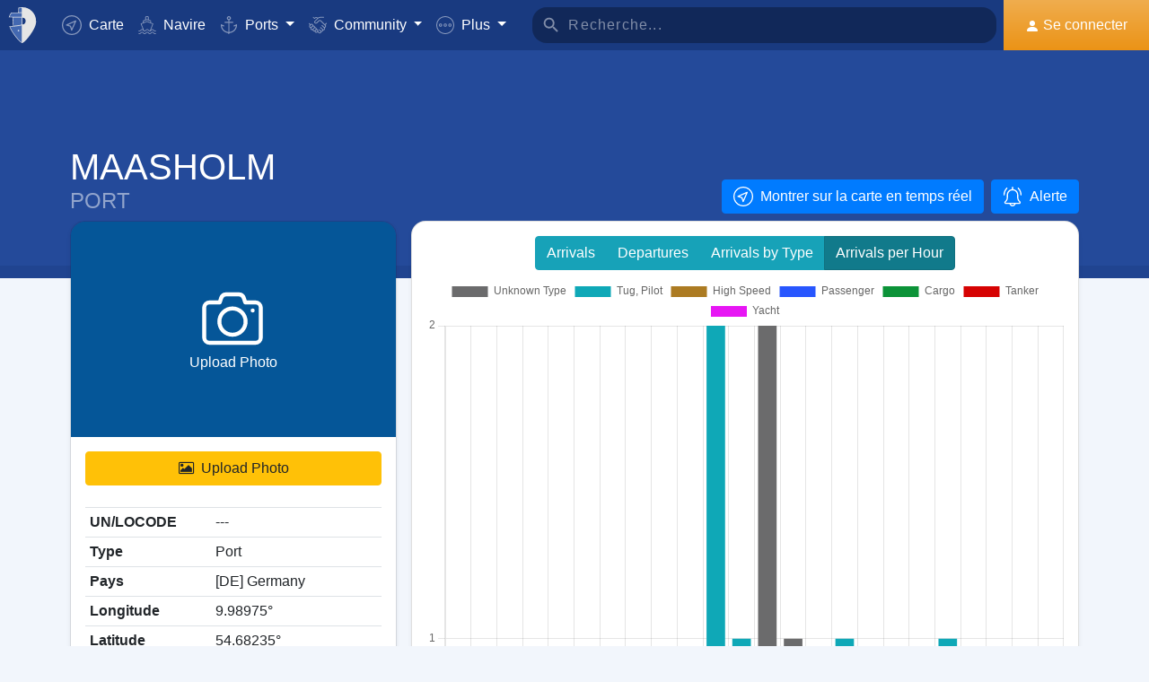

--- FILE ---
content_type: text/html; charset=UTF-8
request_url: https://myshiptracking.com/fr/login-box
body_size: 3456
content:
<div class="safearea"></div>
<div id="login_box_title">
    <button type="button" onclick="close_login_window();" class="close" data-dismiss="modal" aria-label="Close">
        <span aria-hidden="true">&times;</span>
    </button>
</div>
    <div id="login_box_avatar" class="rounded"><img src="/misc/myst-logo.svg" alt="Profile" width="60" height="60" /></div>
<div id="login_box_content">
    <div id="login_box_content_login">
        <div id="login_box_content_login_info"></div>




        <form id="login" action="/requests/user/process_login.php">
            <fieldset id="inputs">
                <div class="form-group">

                    <div class="input-group mb-2">
                        <div class="input-group-prepend">
                            <div class="input-group-text"><svg viewBox="0 0 465.882 465.882" width="512" xmlns="http://www.w3.org/2000/svg">
                                    <path d="m232.941 0c-128.442 0-232.941 104.499-232.941 232.941s104.499 232.941 232.941 232.941c40.961 0 81.239-10.777 116.499-31.179l-29.146-50.416c-26.416 15.284-56.629 23.36-87.353 23.36-96.338 0-174.706-78.368-174.706-174.706s78.368-174.706 174.706-174.706 174.706 78.368 174.706 174.706v25.364c0 19.052-12.241 32.871-29.118 32.871-16.052 0-29.118-13.066-29.118-29.118v-116.47h-40.251c-20.484-17.895-46.948-29.118-76.219-29.118-64.221 0-116.471 52.25-116.471 116.471s52.25 116.471 116.471 116.471c30.582 0 58.232-12.094 79.036-31.442 16.036 19.057 39.754 31.442 66.552 31.442 48.98 0 87.353-40.022 87.353-91.107v-25.364c0-128.442-104.499-232.941-232.941-232.941zm0 291.176c-32.118 0-58.235-26.118-58.235-58.235 0-32.118 26.118-58.235 58.235-58.235 32.118 0 58.235 26.118 58.235 58.235 0 32.118-26.117 58.235-58.235 58.235z" />
                                </svg></div>
                        </div>
                        <input id="email" type="text" name="email" class="form-control form-control-lg " id="inputGroupSuccess1" placeholder="Email / Username" aria-describedby="inputGroupSuccess1Status" autocomplete="off" required>
                    </div>
                </div>
                <div class="form-group">
                    <div class="input-group mb-2">
                        <div class="input-group-prepend">
                            <div class="input-group-text"><svg version="1.1" id="Capa_1" xmlns="http://www.w3.org/2000/svg" xmlns:xlink="http://www.w3.org/1999/xlink" x="0px" y="0px" viewBox="0 0 512 512" style="enable-background:new 0 0 512 512;" xml:space="preserve">
                                    <g>
                                        <g>
                                            <path d="M463.748,48.251c-64.336-64.336-169.013-64.335-233.349,0.001c-43.945,43.945-59.209,108.706-40.181,167.461 L4.396,401.536c-2.813,2.813-4.395,6.621-4.395,10.606V497c0,8.291,6.709,15,15,15h84.858c3.984,0,7.793-1.582,10.605-4.395 l21.211-21.226c3.237-3.237,4.819-7.778,4.292-12.334l-2.637-22.793l31.582-2.974c7.178-0.674,12.847-6.343,13.521-13.521 l2.974-31.582l22.793,2.651c4.233,0.571,8.496-0.85,11.704-3.691c3.193-2.856,5.024-6.929,5.024-11.206V363h27.422 c3.984,0,7.793-1.582,10.605-4.395l38.467-37.958c58.74,19.043,122.381,4.929,166.326-39.046 C528.084,217.266,528.084,112.587,463.748,48.251z M421.313,154.321c-17.549,17.549-46.084,17.549-63.633,0 s-17.549-46.084,0-63.633s46.084-17.549,63.633,0S438.861,136.772,421.313,154.321z" />
                                        </g>
                                    </g>
                                </svg></div>
                        </div>
                        <input id="password" type="password" name="password" class="form-control form-control-lg" id="inputGroupSuccess1" placeholder="Mot de passe" aria-describedby="inputGroupSuccess1Status" autocomplete="Password" required>
                    </div>
                </div>
                <div class="form-group">
                    <div class="custom-control custom-checkbox">
                        <input type="checkbox" class="custom-control-input" id="customCheckRemb">
                        <label class="custom-control-label" for="customCheckRemb">Remember me</label>
                    </div>
                </div>
                <input id="login_p" type="hidden" value="" name="login_p">
                <input id="login_lang" type="hidden" value="fr" name="login_lang">
            </fieldset>
            <input type="submit" id="submit_login" class="btn btn-primary btn-block btn-lg fullwidth" value="Se connecter">
        </form>
        <div class="d-flex bd-highlight">
                        <div class="pt-2 flex-fill bd-highlight"><a href="https://accounts.google.com/o/oauth2/auth?response_type=code&access_type=offline&client_id=243737267370-enioe2mit3hlebti7cn6fpl7opf5f636.apps.googleusercontent.com&redirect_uri=https%3A%2F%2Fmyshiptracking.com%2Fexternal-apis%2Fglogin%2Flogin-data.php&state=MSTURL&scope=profile%20email&approval_prompt=auto" class="w-100 btn btn-light google-login"><svg viewBox="0 0 512 512" xmlns="http://www.w3.org/2000/svg">
                        <path d="m472.4 213.9h-190.5c-8.4 0-15.2 6.8-15.2 15.2v60.9c0 8.4 6.8 15.2 15.2 15.2h107.3c-11.7 30.5-33.7 56-61.6 72.2l45.7 79.2c73.3-42.4 116.7-116.9 116.7-200.2 0-11.9-.9-20.4-2.6-29.9-1.4-7.3-7.7-12.6-15-12.6z" fill="#167ee6" />
                        <path d="m256.5 396.6c-52.5 0-98.3-28.7-122.9-71.1l-79.2 45.6c40.3 69.9 115.8 116.9 202.1 116.9 42.4 0 82.3-11.4 116.8-31.3v-.1l-45.7-79.2c-21 12.2-45.2 19.2-71.1 19.2z" fill="#12b347" />
                        <path d="m373.2 456.7v-.1l-45.7-79.2c-20.9 12.1-45.1 19.2-71 19.2v91.4c42.4 0 82.3-11.4 116.7-31.3z" fill="#0f993e" />
                        <path d="m114.4 254.5c0-25.9 7.1-50.1 19.2-71l-79.2-45.6c-20 34.3-31.4 74.1-31.4 116.6s11.4 82.3 31.4 116.6l79.2-45.6c-12.2-20.9-19.2-45.1-19.2-71z" fill="#ffd500" />
                        <path d="m256.5 112.4c34.2 0 65.7 12.2 90.2 32.4 6.1 5 14.9 4.6 20.4-.9l43.1-43.1c6.3-6.3 5.8-16.6-.9-22.4-41.1-35.8-94.6-57.4-152.8-57.4-86.3 0-161.8 47-202.1 116.9l79.2 45.6c24.6-42.4 70.4-71.1 122.9-71.1z" fill="#ff4b26" />
                        <path d="m346.7 144.8c6.1 5 14.9 4.6 20.4-.9l43.1-43.1c6.3-6.3 5.8-16.6-.9-22.4-41.1-35.8-94.6-57.4-152.8-57.4v91.4c34.2 0 65.7 12.1 90.2 32.4z" fill="#d93f21" />
                    </svg> Google</a>
            </div>
        </div>
        <p class="separator"><span style="background: #fff;">or</span></p>
        <div class="text-center">
            <a href="/fr/user/password-recovery" class="ajax-black">J'ai oublié mon mot de passe</a>
                    </div>
        <div id="login_box_register">
            <a href="/fr/user/register" onclick="close_login_window();" class="btn btn-warning btn-block btn-lg fullwidth">Enregistrement</a>
        </div>
    </div>
    <div id="login_box_content_logged">
        <ul>
            <li><a href="/fr/users/profile-" class="close_login">Profile Page</a></li>
            <li><a href="/fr/user/account/my-account" class="close_login">Mon compte</a></li>
            <li><a href="/fr/user/account/my-fleet" class="close_login">Organiser les flottes</a></li>
            <li><a href="/fr/user/account/my-areas" class="close_login">Mes Zones</a></li>
            <li><a href="/fr/user/account/my-photos" class="close_login">My Photos</a></li>
            <li><a href="/fr/user/account/my-saved-photos" class="close_login">Saved Photos</a></li>
            <li><a href="/fr/user/account/my-alerts" class="close_login">Alerte</a></li>
            <li><a href="/fr/user/account/my-station" class="close_login">Ma station</a></li>
            <li><a href="/fr/user/account/api" class="close_login">My API Keys</a></li>
        </ul>
        <input type="submit" id="logout-button" class="btn btn-primary btn-block btn-lg fullwidth" value="Se déconnecter">

    </div>
</div>
<script>
    function getDoc(frame) {
        var doc = null;

        // IE8 cascading access check
        try {
            if (frame.contentWindow) {
                doc = frame.contentWindow.document;
            }
        } catch (err) {}

        if (doc) { // successful getting content
            return doc;
        }

        try { // simply checking may throw in ie8 under ssl or mismatched protocol
            doc = frame.contentDocument ? frame.contentDocument : frame.document;
        } catch (err) {
            // last attempt
            doc = frame.document;
        }
        return doc;
    }

    function formhash(form, password) {

        // Add the new element to our form. 
        $('#login_p').val(hex_sha512(password.val()));

        // Make sure the plaintext password doesn't get sent. 
        password.val("");

        // Finally submit the form. 
        //form.submit();
    }

    $("#login").submit(function(e) {
        e.preventDefault();

        if (login_submited)
            return;

        formhash($(this), $("#password"));

        //where #submit_button is id of your form submit button
        $("#submit_login").attr("disabled", "disabled");
        login_submited = true;
        var formObj = $(this);
        var formURL = formObj.attr("action");

        if (window.FormData !== undefined) // for HTML5 browsers
        {
            var formData = new FormData(this);
            $.ajax({
                url: formURL,
                type: 'POST',
                data: formData,
                keepActiveIfPageChange: true,
                mimeType: "multipart/form-data",
                contentType: false,
                cache: false,
                processData: false,
                success: function(data, textStatus, jqXHR) {
                    login_submited = false;
                    $("#submit_login").removeAttr("disabled");

                    if (data == "true") {
                        //logged_in = true;
                        //check_login();
                        reload_page_full();
                        //reconnect_socket();
                    } else {
                        //$('#login_box_content_login_info').html(data);
                        swal.fire({
                            title: "Error",
                            html: data,
                            icon: "error",
                            confirmButtonText: "OK"
                        });
                        //$('#login_box_content_login_info').show();
                    }
                    //check_login();
                    $('#login_p').val("");
                },
                error: function(jqXHR, textStatus, errorThrown) {
                    login_submited = false;
                    $("#submit_login").removeAttr("disabled");
                    //$('#login_box_content_login_info').text("Error");
                    swal.fire({
                        title: "Error",
                        html: "Error",
                        icon: "error",
                        confirmButtonText: "OK"
                    });
                    //$('#login_box_content_login_info').show();
                    $('#login_p').val("");
                }
            });

        } else //for olden browsers
        {
            //generate a random id
            var iframeId = 'unique' + (new Date().getTime());

            //create an empty iframe
            var iframe = $('<iframe src="javascript:false;" name="' + iframeId + '" />');

            //hide it
            iframe.hide();

            //set form target to iframe
            formObj.attr('target', iframeId);

            //Add iframe to body
            iframe.appendTo('body');
            iframe.load(function(e) {
                var doc = getDoc(iframe[0]);
                var docRoot = doc.body ? doc.body : doc.documentElement;
                var data = docRoot.innerHTML;
                //data is returned from server.

                login_submited = false;
                $("#submit_login").removeAttr("disabled");
            });

        }
    });

    $("#logout-button").click(function(e) {
        e.preventDefault();
        $.ajax({
            type: "POST",
            keepActiveIfPageChange: true,
            url: "/requests/user/logout.php",
            success: function(result) {
                //logged_in = false;
                //check_login();
                reload_page_full();
                //reconnect_socket();
            }
        });
    });
</script>

--- FILE ---
content_type: text/html; charset=utf-8
request_url: https://www.google.com/recaptcha/api2/aframe
body_size: 268
content:
<!DOCTYPE HTML><html><head><meta http-equiv="content-type" content="text/html; charset=UTF-8"></head><body><script nonce="VexByOG06sNuOWUiuNNfvQ">/** Anti-fraud and anti-abuse applications only. See google.com/recaptcha */ try{var clients={'sodar':'https://pagead2.googlesyndication.com/pagead/sodar?'};window.addEventListener("message",function(a){try{if(a.source===window.parent){var b=JSON.parse(a.data);var c=clients[b['id']];if(c){var d=document.createElement('img');d.src=c+b['params']+'&rc='+(localStorage.getItem("rc::a")?sessionStorage.getItem("rc::b"):"");window.document.body.appendChild(d);sessionStorage.setItem("rc::e",parseInt(sessionStorage.getItem("rc::e")||0)+1);localStorage.setItem("rc::h",'1769359421230');}}}catch(b){}});window.parent.postMessage("_grecaptcha_ready", "*");}catch(b){}</script></body></html>

--- FILE ---
content_type: application/javascript; charset=utf-8
request_url: https://fundingchoicesmessages.google.com/f/AGSKWxX4kUcoG54F8OPtrGB-HqILK0mJR2hHyDo-Px1Oszuza_hD_vdko_rFEo4KNaXnGTjZomaiXfHbx7IiIsQMkOZc76LXqAkBho9a6bVddaGeTHrw0745y0t6nowF6WvBdOk2P9oFdd3OjwYaecwhZxuEeIlmtc5VgzIT-WvIU8EnaPgldu-npLjvCwx4/_/standalone/ads-/affad?/templates/adv_.adserve2.=webad2&
body_size: -1288
content:
window['9f6fdfbc-59b2-4118-92a0-f5b60c356765'] = true;